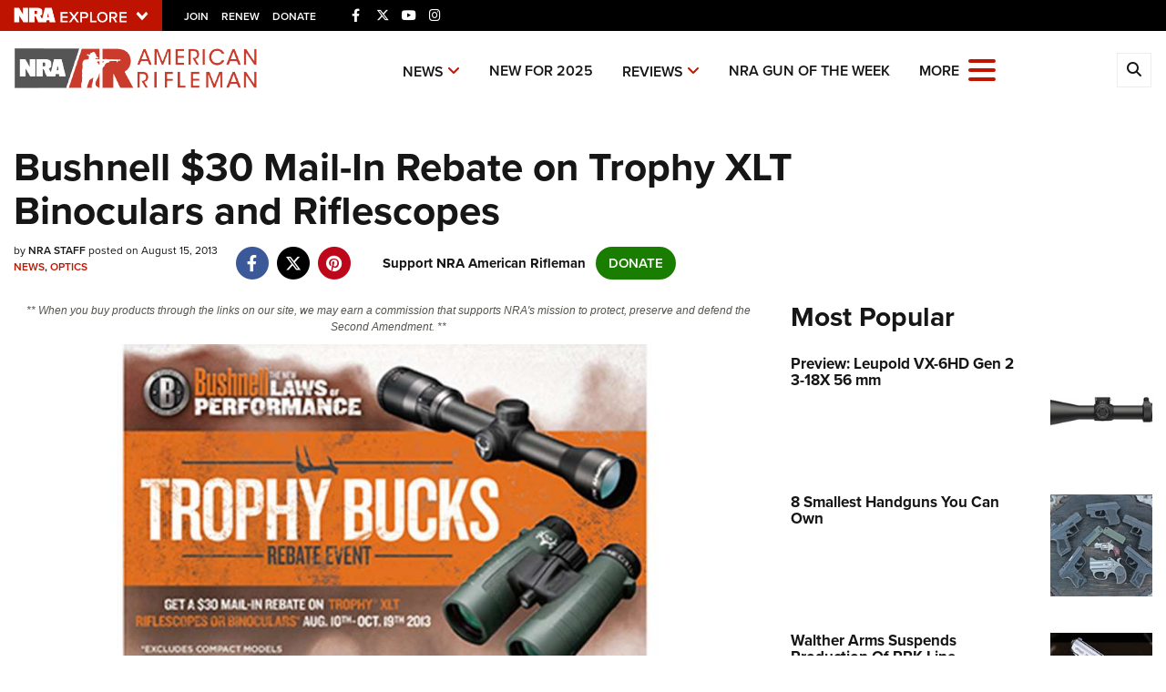

--- FILE ---
content_type: text/plain
request_url: https://www.google-analytics.com/j/collect?v=1&_v=j102&a=615027435&t=pageview&_s=1&dl=https%3A%2F%2Fwww.americanrifleman.org%2Fcontent%2Fbushnell-30-mail-in-rebate-on-trophy-xlt-binoculars-and-riflescopes%2F&ul=en-us%40posix&dt=Bushnell%20%2430%20Mail-In%20Rebate%20on%20Trophy%20XLT%20Binoculars%20and%20Riflescopes%20%7C%20An%20Official%20Journal%20Of%20The%20NRA&sr=1280x720&vp=1280x720&_u=YCDAgEABAAAAAGAAI~&jid=1567710225&gjid=70663502&cid=807690627.1764591917&tid=UA-61811459-7&_gid=1765043514.1764591917&_slc=1&gtm=45He5bi1n81WVMBHH5v812952148za200zd812952148&gcd=13l3l3l3l1l1&dma=0&tag_exp=103116026~103200004~104527907~104528501~104684208~104684211~115583767~115616985~115938465~115938468~116184927~116184929~116217636~116217638~116514482&cd1=false&cd2=1764591916617.y25c78bk&cd3=2025-12-01T12%3A25%3A16.617%2B00%3A00&z=1699707916
body_size: -840
content:
2,cG-Z75KNNJE2W

--- FILE ---
content_type: text/plain
request_url: https://www.google-analytics.com/j/collect?v=1&_v=j102&a=615027435&t=pageview&_s=1&dl=https%3A%2F%2Fwww.americanrifleman.org%2Fcontent%2Fbushnell-30-mail-in-rebate-on-trophy-xlt-binoculars-and-riflescopes%2F&ul=en-us%40posix&dt=Bushnell%20%2430%20Mail-In%20Rebate%20on%20Trophy%20XLT%20Binoculars%20and%20Riflescopes%20%7C%20An%20Official%20Journal%20Of%20The%20NRA&sr=1280x720&vp=1280x720&_u=YCDAgEABAAAAACAAI~&jid=424243427&gjid=771019835&cid=807690627.1764591917&tid=UA-59222216-1&_gid=1765043514.1764591917&_slc=1&gtm=45He5bi1n81WVMBHH5v812952148za200zd812952148&gcd=13l3l3l3l1l1&dma=0&tag_exp=103116026~103200004~104527907~104528501~104684208~104684211~115583767~115616985~115938465~115938468~116184927~116184929~116217636~116217638~116514482&z=1585278682
body_size: -574
content:
2,cG-3K5RBH6TBE